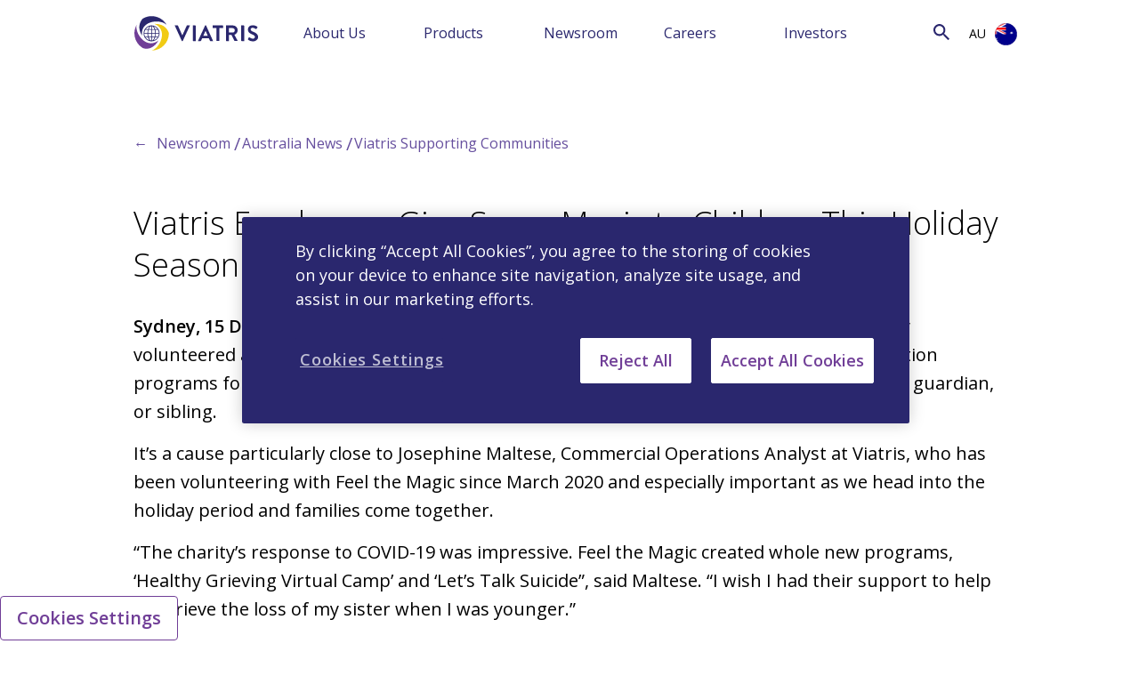

--- FILE ---
content_type: text/html; charset=utf-8
request_url: https://www.viatris.com.au/en-au/newsroom/australia-news/viatris-supporting-communities
body_size: 57007
content:



<!DOCTYPE html>
<!--[if lt IE 7]>      <html class="no-js lt-ie9 lt-ie8 lt-ie7"> <![endif]-->
<!--[if IE 7]>         <html class="no-js lt-ie9 lt-ie8"> <![endif]-->
<!--[if IE 8]>         <html class="no-js lt-ie9"> <![endif]-->
<!--[if gt IE 8]><!-->
<html class="no-js" lang="en-AU">
<!--<![endif]-->
<head>
<link href="/-/media/feature/24column-custom-grid/24column-custom-grid/styles/optimized-min.css?t=20220920T042021Z" rel="stylesheet" /><link href="/-/media/base-themes/core-libraries/styles/optimized-min.css?t=" rel="stylesheet" /><link href="/-/media/base-themes/main-theme/styles/optimized-min.css?t=20240702T161422Z" rel="stylesheet" /><link href="/-/media/themes/common/viatris/viatris/styles/optimized-min.css?t=20260120T050807Z" rel="stylesheet" />    
    
<!-- Google Tag Manager -->
<script>(function(w,d,s,l,i){w[l]=w[l]||[];w[l].push({'gtm.start':
new Date().getTime(),event:'gtm.js'});var f=d.getElementsByTagName(s)[0],
j=d.createElement(s),dl=l!='dataLayer'?'&l='+l:'';j.async=true;j.src=
'https://www.googletagmanager.com/gtm.js?id='+i+dl;f.parentNode.insertBefore(j,f);
})(window,document,'script','dataLayer','GTM-TH3B7VC');</script>
<!-- End Google Tag Manager -->



    <title>Viatris supporting communities|Newsroom|Viatris Australia</title>


<link rel="canonical" href="//www.viatris.com.au/en-au/newsroom/australia-news/viatris-supporting-communities" />



    <link href="/-/media/project/common/viatriscomau/images/favicon_32x32.ico" rel="shortcut icon" />




<meta property="og:title"  content="Viatris Supporting Communities" /><meta property="og:url"  content="https://www.viatris.com.au/en-au/newsroom/australia-news/viatris-supporting-communities" />



<meta  name="description" content="Viatris Employees Give Some Magic to Children This Holiday Season. Visit page for the full story.   " />



<meta property="twitter:title"  content="Viatris Supporting Communities" /><meta property="twitter:card"  content="summary_large_image" />

    <meta name="viewport" content="width=device-width, initial-scale=1"/>


<script src="/-/media/Themes/Common/Global/Scripts/jquery-351.js"></script>
<script src="/-/media/Themes/Common/Viatris/Viatris/Scripts/interstitials.js"></script>
<script src="https://cdn.jwplayer.com/libraries/wusB1GPX.js"></script>
<style>@media only screen and (min-width: 768px){.half-column-image .field-image img { min-height: 500px;}} .no-seperator .separator{display:none;} #careersDropdown .component.link-list .component-content ul{display:block;top:0px;}
@media (max-width: 767px) {.component.hero#home-only .hero-image.home-img .hero-content.container .field-cta {top: 370px;}}.main-menu a:hover{display: inline-block;}@media (min-width: 1200px){.three-cardModule .individualCard { margin-top: 10px;}}@media (min-width:1281px){.component.hero#home-only .hero-image.home-img .dynamicAspect {height: 410px;}}
@media only screen and (max-width: 990px) and (min-width: 670px){
.interstitial .window .inner .right .caption {
    overflow-y: auto;
    max-height: 40vh;
    padding-right: 10px;
 }
}</style>
<meta charset="utf-8" />




    <title>Viatris supporting communities|Newsroom|Viatris Australia</title>


<link rel="canonical" href="//www.viatris.com.au/en-au/newsroom/australia-news/viatris-supporting-communities" />



    <link href="/-/media/project/common/viatriscomau/images/favicon_32x32.ico" rel="shortcut icon" />




<meta property="og:title"  content="Viatris Supporting Communities" /><meta property="og:url"  content="https://www.viatris.com.au/en-au/newsroom/australia-news/viatris-supporting-communities" />



<meta  name="description" content="Viatris Employees Give Some Magic to Children This Holiday Season. Visit page for the full story.   " />



<meta property="twitter:title"  content="Viatris Supporting Communities" /><meta property="twitter:card"  content="summary_large_image" />

    <meta name="viewport" content="width=device-width, initial-scale=1"/>


<script src="/-/media/Themes/Common/Global/Scripts/jquery-351.js"></script>
<script src="/-/media/Themes/Common/Viatris/Viatris/Scripts/interstitials.js"></script>
<script src="https://cdn.jwplayer.com/libraries/wusB1GPX.js"></script>
<style>@media only screen and (min-width: 768px){.half-column-image .field-image img { min-height: 500px;}} .no-seperator .separator{display:none;} #careersDropdown .component.link-list .component-content ul{display:block;top:0px;}
@media (max-width: 767px) {.component.hero#home-only .hero-image.home-img .hero-content.container .field-cta {top: 370px;}}.main-menu a:hover{display: inline-block;}@media (min-width: 1200px){.three-cardModule .individualCard { margin-top: 10px;}}@media (min-width:1281px){.component.hero#home-only .hero-image.home-img .dynamicAspect {height: 410px;}}
@media only screen and (max-width: 990px) and (min-width: 670px){
.interstitial .window .inner .right .caption {
    overflow-y: auto;
    max-height: 40vh;
    padding-right: 10px;
 }
}</style>
<meta charset="utf-8" />

</head>
<body class="default-device bodyclass">
    
<!-- Google Tag Manager (noscript) -->
<noscript><iframe src=https://www.googletagmanager.com/ns.html?id=GTM-TH3B7VC
height="0" width="0" style="display:none;visibility:hidden"></iframe></noscript>
<!-- End Google Tag Manager (noscript) -->
    
<!-- #wrapper -->
<div id="wrapper">
    <!-- #header -->
    <header>
        <div id="header" class="container-fluid">
            <div class="row">


    <div class="component header col-12 col24-24 noPaddingLR header">
        <div class="component-content">
<div class="row justify-content-between bc-secondary" id="links_wrapper"><div class="container-fluid"><div class="col-12 col24-24 noPaddingLR col24-xs-24"><ul>

</ul></div></div></div><div class="row justify-content-between primary_navigation"><div class="col-auto col24-auto"><a class="header__logo" href="/"><img src="/-/media/project/common/viatris/viatris-logo_withouttm.svg?iar=0&amp;hash=630448133F8685EA2C5E2D6052A8E1F6" alt="Viatris" data-variantitemid="{AD3AEA58-82D2-48D5-BDD0-0D36B1351D96}" data-variantfieldname="Logo Image" /></a></div><div class="col-4 col24-8 col-sm-2 col24-sm-4 order-lg-12 order-lg-24 d-lg-none"><div class="row justify-content-between">
                                    <div class="col col24 search-toggle text-right">
                                        <i class="search-icon" aria-hidden="true"></i>
                                        <i class="close-search d-none" aria-hidden="true"></i>
                                    </div>
                                    <div class="col col24 nav-toggle text-right">
                                        <img src="-/media/Themes/Common/Viatris/Viatris/images/nav-cta.svg" width="24px" height="24px">
                                    </div>
                                </div>
                            </div>

<div class="col-lg col24-lg order-lg-10 order-lg-22 ml-auto">
                                <div class="search-div d-none d-lg-block">
                                    <button class="search-btn" type="submit" onclick="return validateValue(this);">
                                        <i class="search-icon" aria-hidden="true">&nbsp;</i>
                                    </button>

                                    <input type="text" class="search-input" name="textBoxSearch" id="textBoxSearch" placeholder="Search">    
                                </div>
</div><div class="col-lg-8 col24-lg-16 col24-xl-17 col24-xxl-17 main-menu menu-collapse ml-auto"><ul class="d-lg-flex justify-content-around flex-wrap">
   
   
   <li>
      <div class="row justify-content-between align-items-center">
         <div class="col col24-auto">
            
            <a class="menu-head" data-ga-location='MenuHead' href="/en-au/about-us">About Us</a>
            
         </div>
         <div class="col col24-auto">
            <span class="d-lg-none sub-menu-toggle"><i class="expand-icon"></i></span>    
         </div>
      </div>
      <ul class="sub-menu">
         
         	
                 <li><a data-ga-location='SubMenu' data-ga-menuhead='About us' href="/en-au/about-us/our-story">Our Story</a></li>
             
         
         	
                 <li><a data-ga-location='SubMenu' data-ga-menuhead='About us' href="/en-au/about-us/our-leadership">Our Leadership</a></li>
             
         
         	
                 <li><a data-ga-location='SubMenu' data-ga-menuhead='About us' href="/en-au/about-us/our-culture">Our Culture</a></li>
             
         
         	
                 <li><a data-ga-location='SubMenu' data-ga-menuhead='About us' href="/en-au/about-us/corporate-social-responsibility">CSR</a></li>
             
         
         	
                 <li><a data-ga-location='SubMenu' data-ga-menuhead='About us' href="/en-au/about-us/global-healthcare-gateway">Global Healthcare Gateway</a></li>
             
         
         	
                 <li><a data-ga-location='SubMenu' data-ga-menuhead='About us' href="/en-au/about-us/public-policy">Public Policy</a></li>
             
         
         	
                 <li><a data-ga-location='SubMenu' data-ga-menuhead='About us' href="/en-au/about-us/document-library">Document Library</a></li>
             
         
         	
                 <li><a data-ga-location='SubMenu' data-ga-menuhead='About us' href="/en-au/about-us/contact-us">Contact us</a></li>
             
         
      </ul>
   </li>
          
   
   
   <li>
      <div class="row justify-content-between align-items-center">
         <div class="col col24-auto">
            
            <a class="menu-head" data-ga-location='MenuHead' href="/en-au/products">Products</a>
            
         </div>
         <div class="col col24-auto">
            <span class="d-lg-none sub-menu-toggle"><i class="expand-icon"></i></span>    
         </div>
      </div>
      <ul class="sub-menu">
         
         	
                 <li><a data-ga-location='SubMenu' data-ga-menuhead='Products' href="/en-au/products/product-details">Product Details</a></li>
             
         
      </ul>
   </li>
          
   
   
   <li>
      <div class="row justify-content-between align-items-center">
         <div class="col col24-auto">
            
           <a href="https://newsroom.viatris.com/" rel="noopener noreferrer" class="menu-head" data-ga-location="MenuHead" target="_blank">Newsroom</a> 
            
         </div>
         <div class="col col24-auto">
            <span class="d-lg-none sub-menu-toggle"><i class="expand-icon"></i></span>    
         </div>
      </div>
      <ul class="sub-menu">
         
         	
                 <li><a data-ga-location='SubMenu' data-ga-menuhead='Newsroom' href="/en-au/newsroom/australia-news">Australia News</a></li>
             
         
         	
              <li> <a href="https://newsroom.viatris.com/press-releases" data-ga-menuhead="Newsroom" rel="noopener noreferrer" data-ga-location="SubMenu" target="_blank">Global Press Releases</a> </li>
            
         
         	
                 <li><a data-ga-location='SubMenu' data-ga-menuhead='Newsroom' href="/en-au/newsroom/stories-and-viewpoints">Stories and Viewpoints</a></li>
             
         
      </ul>
   </li>
          
   
   
   <li>
      <div class="row justify-content-between align-items-center">
         <div class="col col24-auto">
            
            <a class="menu-head" data-ga-location='MenuHead' href="/en-au/careers">Careers</a>
            
         </div>
         <div class="col col24-auto">
            <span class="d-lg-none sub-menu-toggle"><i class="expand-icon"></i></span>    
         </div>
      </div>
      <ul class="sub-menu">
         
         	
                 <li><a data-ga-location='SubMenu' data-ga-menuhead='Careers' href="/en-au/careers/working-at-viatris">Working at Viatris</a></li>
             
         
         	
                 <li><a data-ga-location='SubMenu' data-ga-menuhead='Careers' href="/en-au/careers/equal-opportunity-and-inclusion">Equal Opportunity and Inclusion</a></li>
             
         
         	
                 <li><a data-ga-location='SubMenu' data-ga-menuhead='Careers' href="/en-au/careers/careers-faqs">Career FAQ</a></li>
             
         
      </ul>
   </li>
          
   
   
   <li>
      <div class="row justify-content-between align-items-center">
         <div class="col col24-auto">
            
           <a href="https://investor.viatris.com/" rel="noopener noreferrer" class="menu-head" data-ga-location="MenuHead" target="_blank">Investors</a> 
            
         </div>
         <div class="col col24-auto">
            <span class="d-lg-none sub-menu-toggle"><i class="expand-icon"></i></span>    
         </div>
      </div>
      <ul class="sub-menu">
         
         	
              <li> <a href="https://investor.viatris.com/events-and-presentations" data-ga-menuhead="Investors" rel="noopener noreferrer" data-ga-location="SubMenu" target="_blank">Events and Presentations</a> </li>
            
         
         	
              <li> <a href="https://investor.viatris.com/financial-and-filings/sec-filings" data-ga-menuhead="Investors" rel="noopener noreferrer" data-ga-location="SubMenu" target="_blank">Financials and Filings</a> </li>
            
         
         	
              <li> <a href="https://investor.viatris.com/stock-information/stock-performance" data-ga-menuhead="Investors" rel="noopener noreferrer" data-ga-location="SubMenu" target="_blank">Stock Information</a> </li>
            
         
         	
              <li> <a href="https://investor.viatris.com/shareholder-services/email-alerts" data-ga-menuhead="Investors" rel="noopener noreferrer" data-ga-location="SubMenu" target="_blank">Shareholder Toolkit</a> </li>
            
         
         	
              <li> <a href="https://investor.viatris.com/investor-faqs" data-ga-menuhead="Investors" rel="noopener noreferrer" data-ga-location="SubMenu" target="_blank">Investor FAQs</a> </li>
            
         
      </ul>
   </li>
          
    
</ul>
</div><div class="col-auto col24-auto show-menu menu-item"><div class="field-show-menu-text">Show Menu</div></div><div class="col-lg-auto col24-lg-auto order-lg-11 order-lg-23 menu-collapse noPaddingL1"><div class="d-flex justify-content-between align-items-center menu-item"><span class="location-title d-lg-none field-change-location-text">Change Location</span><span class="location-language d-none d-lg-inline-block">AU</span><span><a><img class="location-icon ml-lg-2 ml-auto mt-md-6" src="-/media/Themes/Common/Viatris/Viatris/images/flags/AU_flag-800.png" /></a></span></div></div><div class="col-lg-auto col24-4 col24-sm-3 col24-lg-auto order-lg-12 order-lg-24 d-flex justify-content-center select-lg-wrap isDesktop"><div class="row"></div></div><div class="col-12 col24-24 location-menu mt-5 mt-md-3 order-last noPaddingLR"><div class="container"><div class="row"><div class="col-12 col24-24"><div class="field-headline field-choose-your-location-text">Choose Your Location</div></div></div>
   <div class="row">
        <div class="col-12 col24-24 corporate_link">
             <div class="field-headline field-choose-your-location-text">
                     <span><img src="/-/media/project/common/viatris/global_icon_02.png?h=25&amp;iar=0&amp;w=25&amp;hash=20F8086AD65CA4667DF18277516FC94A" alt="Global" width="25" height="25" /></span> <a href="https://www.viatris.com/" rel="noopener noreferrer" target="_blank">Visit our Corporate site</a>
            </div>
      </div>
 </div>
 <div class="row locations"><div class="col-6 col-lg-3 col24-12 col24-lg-6"><ul class="locations"><li><img src="/-/media/themes/common/viatris/viatris/images/flags/au_flag-800.png?h=25&amp;iar=0&amp;w=25&amp;hash=0583D1B82EC9F0F8C4805C01EE594125" alt="" width="25" height="25" data-variantitemid="{2155E20C-93CE-4166-9963-0D071BCC835C}" data-variantfieldname="Country Flag Image" /><a class="locationLink" href="https://www.viatris.com.au/" locationLink="true">Australia</a><ul class="locations_sub"></ul></li><li><img src="/-/media/themes/common/viatris/viatris/images/flags/at_flag-800.png?h=25&amp;iar=0&amp;w=25&amp;hash=76F16FF0FF36F4AAA1CADD87348F6860" alt="" width="25" height="25" data-variantitemid="{074D1A9E-FC00-4CDF-999E-1ECAD443C435}" data-variantfieldname="Country Flag Image" /><a class="locationLink" href="https://www.viatris.at/" locationLink="true">Austria</a><ul class="locations_sub"></ul></li><li><img src="/-/media/themes/common/viatris/viatris/images/flags/be_flag-800.png?h=25&amp;iar=0&amp;w=25&amp;hash=C397B13F464E2F6B1F8095E3F4A51B40" alt="" width="25" height="25" data-variantitemid="{711F3ACA-41DC-4BA9-BA7A-FCA54204B7B3}" data-variantfieldname="Country Flag Image" /><a class="locationLink" href="#" locationLink="true">Belgium</a><ul class="locations_sub"><li><a class="locationLanguageLink" href="https://www.viatris.be/nl-be" localPopUp="" locationLanguageLink="true">Dutch</a></li><li><a class="locationLanguageLink" href="https://www.viatris.be/fr-be" localPopUp="" locationLanguageLink="true">French</a></li></ul></li><li><img src="/-/media/themes/common/viatris/viatris/images/flags/br_flag-800.png?h=25&amp;iar=0&amp;w=25&amp;hash=1DA3661B360A5FCE32BD5811EE24FBBD" alt="" width="25" height="25" data-variantitemid="{A01A53E8-5A7D-42FB-AE9C-81B12CA44ADE}" data-variantfieldname="Country Flag Image" /><a class="locationLink" href="https://www.viatris.com.br/" locationLink="true">Brazil</a><ul class="locations_sub"></ul></li><li><img src="/-/media/themes/common/viatris/viatris/images/flags/bg_flag-800.png?h=25&amp;iar=0&amp;w=25&amp;hash=B4878DABD1442561D29137C564801F4D" alt="" width="25" height="25" data-variantitemid="{7247F185-36BE-40FE-B5B3-304808996778}" data-variantfieldname="Country Flag Image" /><a class="locationLink" href="https://www.viatris.bg/" locationLink="true">Bulgaria</a><ul class="locations_sub"></ul></li><li><img src="/-/media/themes/common/viatris/viatris/images/flags/ca_flag-800.png?h=25&amp;iar=0&amp;w=25&amp;hash=0C0638A67816FC237C578F06D3932402" alt="" width="25" height="25" data-variantitemid="{D317AD07-6706-492C-B5C2-C9D58D083520}" data-variantfieldname="Country Flag Image" /><a class="locationLink" href="#" locationLink="true">Canada</a><ul class="locations_sub"><li><a class="locationLanguageLink" href="https://www.viatris.ca/en-ca/" localPopUp="" locationLanguageLink="true">English</a></li><li><a class="locationLanguageLink" href="https://www.viatris.ca/fr-ca/" localPopUp="" locationLanguageLink="true">French</a></li></ul></li><li><img src="/-/media/themes/common/viatris/viatris/images/flags/cn_flag-800.png?h=25&amp;iar=0&amp;w=25&amp;hash=6DB9D998C361A98A49F61500EEFF80C6" alt="" width="25" height="25" data-variantitemid="{DD368901-19EA-4DE1-ACB4-ABB04BACE4A8}" data-variantfieldname="Country Flag Image" /><a class="locationLink" href="https://www.viatris.cn" locationLink="true">China</a><ul class="locations_sub"></ul></li><li><img src="/-/media/themes/common/viatris/viatris/images/flags/hr_flag-800.png?h=25&amp;iar=0&amp;w=25&amp;hash=423CE5C3EB7A9E4FC7AD34CAD3A3BBF3" alt="" width="25" height="25" data-variantitemid="{76E6E952-6CB3-4F0E-8983-029C96055DA8}" data-variantfieldname="Country Flag Image" /><a class="locationLink" href="https://www.viatris.hr/" locationLink="true">Croatia</a><ul class="locations_sub"></ul></li><li><img src="/-/media/themes/common/viatris/viatris/images/flags/cz_flag-800.png?h=25&amp;iar=0&amp;w=25&amp;hash=2A806C46DC5CEA61F06E76F250B71B00" alt="" width="25" height="25" data-variantitemid="{6AF350E7-6C46-4050-A7F2-D5BD24A92F16}" data-variantfieldname="Country Flag Image" /><a class="locationLink" href="https://www.viatris.cz/" locationLink="true">Czech Republic</a><ul class="locations_sub"></ul></li><li><img src="/-/media/themes/common/viatris/viatris/images/flags/dk_flag-800.png?h=25&amp;iar=0&amp;w=25&amp;hash=9842908B1BC572CC149AE929C0FB38CE" alt="" width="25" height="25" data-variantitemid="{EB9E7CC7-7B05-44F5-992B-A05D938D9D9D}" data-variantfieldname="Country Flag Image" /><a class="locationLink" href="https://www.viatris.dk" locationLink="true">Denmark</a><ul class="locations_sub"></ul></li><li><img src="/-/media/themes/common/viatris/viatris/images/flags/estonia_flag_icon.png?h=25&amp;iar=0&amp;w=25&amp;hash=F0F23A535BE325EC20AD646DB1E85BDA" alt="" width="25" height="25" data-variantitemid="{0BB1046F-E616-4F1A-A8EF-221851C37E32}" data-variantfieldname="Country Flag Image" /><a class="locationLink" href="https://www.viatris.ee" locationLink="true">Estonia</a><ul class="locations_sub"></ul></li><li><img src="/-/media/themes/common/viatris/viatris/images/flags/fi_flag-800.png?h=25&amp;iar=0&amp;w=25&amp;hash=DADC1667C93653B7E0D72B4C0F116383" alt="" width="25" height="25" data-variantitemid="{00A2774D-A4C9-43A8-9EDB-C45BDE32B9A8}" data-variantfieldname="Country Flag Image" /><a class="locationLink" href="https://www.viatris.fi" locationLink="true">Finland</a><ul class="locations_sub"></ul></li></ul></div><div class="col-6 col-lg-3 col24-12 col24-lg-6"><ul class="locations"><li><img src="/-/media/themes/common/viatris/viatris/images/flags/fr_flag-800.png?h=25&amp;iar=0&amp;w=25&amp;hash=550468494A3C0DC175255F274B4E3BDE" alt="" width="25" height="25" data-variantitemid="{A7424028-B673-4961-A924-AA01D5C726E3}" data-variantfieldname="Country Flag Image" /><a href="https://www.viatris.fr">France</a><ul class="locations_sub"></ul></li><li><img src="/-/media/themes/common/viatris/viatris/images/flags/de_flag-800.png?h=25&amp;iar=0&amp;w=25&amp;hash=D4FA30D5A12B2C739E037DA970B84157" alt="Germany" width="25" height="25" data-variantitemid="{752DEFD8-402E-4E26-B808-9FBAF42F7365}" data-variantfieldname="Country Flag Image" /><a href="https://www.viatris.de/">Germany</a><ul class="locations_sub"></ul></li><li><img src="/-/media/themes/common/viatris/viatris/images/flags/gr_flag-800.png?h=25&amp;iar=0&amp;w=25&amp;hash=3EFC804A880B82EC85919CB58D69822D" alt="" width="25" height="25" data-variantitemid="{B2013FD1-C51D-4628-A0A0-E3E1AE72D6A0}" data-variantfieldname="Country Flag Image" /><a href="https://www.viatris.gr/">Greece</a><ul class="locations_sub"></ul></li><li><img src="/-/media/themes/common/viatris/viatris/images/flags/hk_flag.png?h=25&amp;iar=0&amp;w=25&amp;hash=73A8C1DB1525D692C8E48D5A10D513C1" alt="" width="25" height="25" data-variantitemid="{3624A624-5DEA-40D0-B773-C35E955464B6}" data-variantfieldname="Country Flag Image" /><a href="https://www.viatris.com.hk/">Hong Kong</a><ul class="locations_sub"></ul></li><li><img src="/-/media/themes/common/viatris/viatris/images/flags/hu_flag-800.png?h=25&amp;iar=0&amp;w=25&amp;hash=03E7C2D0894A246845748E5DBE5E4AE8" alt="" width="25" height="25" data-variantitemid="{8749409F-44CF-45BC-9916-A07AB5683C48}" data-variantfieldname="Country Flag Image" /><a href="https://www.viatris.hu/">Hungary</a><ul class="locations_sub"></ul></li><li><img src="/-/media/themes/common/viatris/viatris/images/flags/in_flag-800.png?h=25&amp;iar=0&amp;w=25&amp;hash=8C7C9EAD8EB21297B5B2356AFA1BC868" alt="" width="25" height="25" data-variantitemid="{C2E66AF0-08CD-4C21-BBC8-504EA05F753D}" data-variantfieldname="Country Flag Image" /><a href="https://www.viatris.in">India</a><ul class="locations_sub"></ul></li><li><img src="/-/media/themes/common/viatris/viatris/images/flags/ie_flag-800.png?h=25&amp;iar=0&amp;w=25&amp;hash=18A6C420199C286F70A58CF11EF4630F" alt="" width="25" height="25" data-variantitemid="{259E5BDC-26C1-4C4E-B1C0-E78FB44AD51C}" data-variantfieldname="Country Flag Image" /><a href="https://www.viatris.ie/">Ireland</a><ul class="locations_sub"></ul></li><li><img src="/-/media/themes/common/viatris/viatris/images/flags/it_flag-800.png?h=25&amp;iar=0&amp;w=25&amp;hash=A32DE749FAA86053E1C94650E943A8CE" alt="" width="25" height="25" data-variantitemid="{5A5AF487-2B4D-4EFA-8629-57250DD75CA9}" data-variantfieldname="Country Flag Image" /><a href="https://www.viatris.it">Italy</a><ul class="locations_sub"></ul></li><li><img src="/-/media/themes/common/viatris/viatris/images/flags/jp_flag-800.png?h=25&amp;iar=0&amp;w=25&amp;hash=1C050C882FCD942C92609664CFD41C2E" alt="" width="25" height="25" data-variantitemid="{099085F7-D7BD-4D62-A0AC-857F11B016A0}" data-variantfieldname="Country Flag Image" /><a href="https://www.viatris.jp/">Japan</a><ul class="locations_sub"></ul></li><li><img src="/-/media/themes/common/viatris/viatris/images/flags/kr.png?h=25&amp;iar=0&amp;w=25&amp;hash=722D726AC6B7868E97F62ADB758626D7" alt="" width="25" height="25" data-variantitemid="{2EE6A218-E629-46E5-927A-F8003BB75C40}" data-variantfieldname="Country Flag Image" /><a href="https://www.viatris.co.kr">Korea</a><ul class="locations_sub"></ul></li><li><img src="/-/media/themes/common/viatris/viatris/images/flags/latvia_flag.png?h=25&amp;iar=0&amp;w=25&amp;hash=D7A6459CD89D00F99A17CF6B9E9296D4" alt="" width="25" height="25" data-variantitemid="{50A5238A-EACE-4B65-9B99-0999D1CAC27C}" data-variantfieldname="Country Flag Image" /><a href="https://www.viatris.lv/">Latvia</a><ul class="locations_sub"></ul></li><li><img src="/-/media/themes/common/viatris/viatris/images/flags/lt_flag-800.png?h=25&amp;iar=0&amp;w=25&amp;hash=80872A2931ED1CEE9BDEC1A3182C0957" alt="" width="25" height="25" data-variantitemid="{4ECE6E41-5856-410B-8F93-46AFA3959950}" data-variantfieldname="Country Flag Image" /><a href="https://www.viatris.lt/">Lithuania</a><ul class="locations_sub"></ul></li></ul></div><div class="col-6 col-lg-3 col24-12 col24-lg-6"><ul class="locations"><li><img src="/-/media/themes/common/viatris/viatris/images/flags/my_flag-800.png?h=25&amp;iar=0&amp;w=25&amp;hash=42042C26236B17265B1EE6FE6044E42A" alt="" width="25" height="25" data-variantitemid="{1FC495FF-EECD-43B6-AC8F-EC0464B60D82}" data-variantfieldname="Country Flag Image" /><a href="https://www.viatris.my/">Malaysia</a><ul class="locations_sub"></ul></li><li><img src="/-/media/themes/common/viatris/viatris/images/flags/mx_flag_800.png?h=25&amp;iar=0&amp;w=25&amp;hash=5FB48CAC213F82D3BF9576DD3E3A3FCB" alt="" width="25" height="25" data-variantitemid="{5B7B3D98-8759-4BF9-8BE9-8A1718688D4C}" data-variantfieldname="Country Flag Image" /><a href="https://www.viatris.mx/">Mexico</a><ul class="locations_sub"></ul></li><li><img src="/-/media/themes/common/viatris/viatris/images/flags/nl_flag-800.png?h=25&amp;iar=0&amp;w=25&amp;hash=0E56F2E3A65F96B7CF3D3AD52795D2C2" alt="" width="25" height="25" data-variantitemid="{DFB61680-01C4-4CD1-8D13-E98FEB7C349E}" data-variantfieldname="Country Flag Image" /><a href="https://www.viatris.nl">Netherlands</a><ul class="locations_sub"></ul></li><li><img src="/-/media/themes/common/viatris/viatris/images/flags/nz_flag-800.png?h=25&amp;iar=0&amp;w=25&amp;hash=9167DBB89DD9A38432ED5BE3443981D9" alt="" width="25" height="25" data-variantitemid="{C67C82A7-EA4D-4BC0-A23A-1DFFAEE411B2}" data-variantfieldname="Country Flag Image" /><a href="https://www.viatris.nz">New Zealand</a><ul class="locations_sub"></ul></li><li><img src="/-/media/themes/common/viatris/viatris/images/flags/no_flag-800.png?h=25&amp;iar=0&amp;w=25&amp;hash=50AA0C7D216A8EF41137F63DEDDB7728" alt="" width="25" height="25" data-variantitemid="{5A500394-93E6-4D0D-8A3D-CD1B10BC710A}" data-variantfieldname="Country Flag Image" /><a href="https://www.viatris.no/">Norway</a><ul class="locations_sub"></ul></li><li><img src="/-/media/themes/common/viatris/viatris/images/flags/philippines_flag.png?h=25&amp;iar=0&amp;w=25&amp;hash=BCFE4AAE415F1DEDE5112EE758ED1900" alt="" width="25" height="25" data-variantitemid="{BAE963CC-FC31-457C-BF8E-D89929C516EB}" data-variantfieldname="Country Flag Image" /><a href="https://www.viatris.ph/">Philippines</a><ul class="locations_sub"></ul></li><li><img src="/-/media/themes/common/viatris/viatris/images/flags/pl_flag-800.png?h=25&amp;iar=0&amp;w=25&amp;hash=DA51B2C47C83A8448535B59C6A3E3D2F" alt="" width="25" height="25" data-variantitemid="{9D8C7369-0F73-4E7A-B35D-7CBBB82A8F91}" data-variantfieldname="Country Flag Image" /><a href="https://www.viatris.pl">Poland</a><ul class="locations_sub"></ul></li><li><img src="/-/media/themes/common/viatris/viatris/images/flags/pt_flag-800.png?h=25&amp;iar=0&amp;w=25&amp;hash=568AE8013BA70D66848D315D3F3C4776" alt="" width="25" height="25" data-variantitemid="{4B29A893-A079-4AF4-A14C-9C9279085BE7}" data-variantfieldname="Country Flag Image" /><a href="https://www.viatris.pt">Portugal</a><ul class="locations_sub"></ul></li><li><img src="/-/media/themes/common/viatris/viatris/images/flags/ro_flag-800.png?h=25&amp;iar=0&amp;w=25&amp;hash=B0B28AC308EF95BF6A7C8D555C96681F" alt="" width="25" height="25" data-variantitemid="{2B7A3C55-A1A0-4F65-B680-A1A77AA9B1E4}" data-variantfieldname="Country Flag Image" /><a href="https://www.viatris.ro">Romania</a><ul class="locations_sub"></ul></li><li><img src="/-/media/themes/common/viatris/viatris/images/flags/ru_flag-800.png?h=25&amp;iar=0&amp;w=25&amp;hash=5637EA668917B4EE5E3CE8AFA68212F8" alt="" width="25" height="25" data-variantitemid="{BD8731A4-716E-4231-922C-3F9C6FDFE0C5}" data-variantfieldname="Country Flag Image" /><a href="https://www.viatris.ru">Russia</a><ul class="locations_sub"></ul></li><li><img src="/-/media/themes/common/viatris/viatris/images/flags/ar_sa_flag.png?h=25&amp;iar=0&amp;w=25&amp;hash=C44265FB985342CE3DE2790491B50325" alt="" width="25" height="25" data-variantitemid="{40405C63-0227-4D04-80E2-3A6704068C9D}" data-variantfieldname="Country Flag Image" /><a href="#">Saudi Arabia</a><ul class="locations_sub"><li><a href="https://www.viatris.com/ar-sa/lm/saudi-arabia" localPopUp="">Arabic</a></li><li><a href="https://www.viatris.com/en-sa/lm/saudi-arabia" localPopUp="">English</a></li></ul></li><li><img src="/-/media/themes/common/viatris/viatris/images/flags/rs_flag-800.png?h=25&amp;iar=0&amp;w=25&amp;hash=FE350A34A89C934BB3B3135F67078C5B" alt="" width="25" height="25" data-variantitemid="{134EACE5-169E-4EAB-ADB1-012E9103D294}" data-variantfieldname="Country Flag Image" /><a href="https://www.viatris.rs/">Serbia</a><ul class="locations_sub"></ul></li></ul></div><div class="col-6 col-lg-3 col24-12 col24-lg-6"><ul class="locations"><li><img src="/-/media/themes/common/viatris/viatris/images/flags/sk_flag-800.png?h=25&amp;iar=0&amp;w=25&amp;hash=7E5C4E39C27AE2D192C97DEF67297934" alt="" width="25" height="25" data-variantitemid="{4FAAD807-115A-4C76-9283-5FEACD75B4AF}" data-variantfieldname="Country Flag Image" /><a href="https://www.viatris.sk">Slovakia</a><ul class="locations_sub"></ul></li><li><img src="/-/media/themes/common/viatris/viatris/images/flags/si_flag-800.png?h=25&amp;iar=0&amp;w=25&amp;hash=38CDEE93E11C002F4BA1AEC83FCDF7A8" alt="" width="25" height="25" data-variantitemid="{D358AF80-80EA-4A72-8725-3A465F1868A7}" data-variantfieldname="Country Flag Image" /><a href="https://www.viatris.si">Slovenia</a><ul class="locations_sub"></ul></li><li><img src="/-/media/themes/common/viatris/viatris/images/flags/za_flag-800.png?h=25&amp;iar=0&amp;w=25&amp;hash=C56D54EDB2CF69580C68DB98625B4F18" alt="" width="25" height="25" data-variantitemid="{28FBF60E-607C-4121-9E86-0B34A3AE1788}" data-variantfieldname="Country Flag Image" /><a href="https://www.viatris.co.za/">South Africa</a><ul class="locations_sub"></ul></li><li><img src="/-/media/themes/common/viatris/viatris/images/flags/es_flag-800.png?h=25&amp;iar=0&amp;w=25&amp;hash=254804DC9CBE5DE29D80177884A14393" alt="" width="25" height="25" data-variantitemid="{90DEFBAD-74A6-48A2-8F67-86B713AEF80D}" data-variantfieldname="Country Flag Image" /><a href="https://www.viatris.es">Spain</a><ul class="locations_sub"></ul></li><li><img src="/-/media/themes/common/viatris/viatris/images/flags/se_flag-800.png?h=25&amp;iar=0&amp;w=25&amp;hash=9DD847DDD17774014B033EAA2A2287B9" alt="" width="25" height="25" data-variantitemid="{019D54D9-6694-49CE-8161-6A78F3324702}" data-variantfieldname="Country Flag Image" /><a href="https://www.viatris.se">Sweden</a><ul class="locations_sub"></ul></li><li><img src="/-/media/themes/common/viatris/viatris/images/flags/ch_flag-800.png?h=25&amp;iar=0&amp;w=25&amp;hash=6995F4F74048F8E5BBC86D056A81F208" alt="" width="25" height="25" data-variantitemid="{572E54E5-D019-4344-9A63-9DD7E1E5CC27}" data-variantfieldname="Country Flag Image" /><a href="https://www.viatris.ch">Switzerland</a><ul class="locations_sub"><li><a href="https://www.viatris.ch/de-ch" localPopUp="">German</a></li><li><a href="https://www.viatris.ch/fr-ch" localPopUp="">French</a></li></ul></li><li><img src="/-/media/themes/common/viatris/viatris/images/flags/tw_flag-800.png?h=25&amp;iar=0&amp;w=25&amp;hash=1D6897DC57EC4EDC188859232907EC4B" alt="" width="25" height="25" data-variantitemid="{8492DDE8-42DE-4067-AA96-3C12EE535CB4}" data-variantfieldname="Country Flag Image" /><a href="https://www.viatris.tw/">Taiwan</a><ul class="locations_sub"></ul></li><li><img src="/-/media/themes/common/viatris/viatris/images/flags/th_flag-800.png?h=25&amp;iar=0&amp;w=25&amp;hash=B26A079D4B72FCA58C3FCF43420E8DD2" alt="" width="25" height="25" data-variantitemid="{790A828A-D53C-44F9-9CE3-F645F4E33E94}" data-variantfieldname="Country Flag Image" /><a href="https://www.viatris.co.th">Thailand</a><ul class="locations_sub"></ul></li><li><img src="/-/media/themes/common/viatris/viatris/images/flags/tu_flag-800.png?h=25&amp;iar=0&amp;w=25&amp;hash=D37865E423499F1E4B7D05D4415D07A6" alt="" width="25" height="25" data-variantitemid="{E7F7B583-2F85-418E-81ED-E50372D374AE}" data-variantfieldname="Country Flag Image" /><a href="https://www.viatris.com.tr/">Türkiye</a><ul class="locations_sub"></ul></li><li><img src="/-/media/themes/common/viatris/viatris/images/flags/uk_flag-800.png?h=25&amp;iar=0&amp;w=25&amp;hash=BC174E3E6083C3A319D8CA3DC0408BD3" alt="" width="25" height="25" data-variantitemid="{A1217A3E-ABB1-4094-9C56-EF0A26D2E9A8}" data-variantfieldname="Country Flag Image" /><a href="https://www.viatris.co.uk/">United Kingdom</a><ul class="locations_sub"></ul></li><li><img src="/-/media/themes/common/viatris/viatris/images/flags/us_flag-800.png?h=25&amp;iar=0&amp;w=25&amp;hash=80AEB77A7FA7CB46AFF43EF4BCE7D9F9" alt="" width="25" height="25" data-variantitemid="{99FA8A1E-28FE-47C6-9138-19139CF09E20}" data-variantfieldname="Country Flag Image" /><a href="https://www.viatris.com/en-us/lm/United-States">United States</a><ul class="locations_sub"></ul></li></ul></div><div class="col-6 col-lg-3 col24-12 col24-lg-6"><ul class="locations"></ul></div></div></div></div><div class="col-lg-auto col24-lg-auto d-lg-none menu-collapse mobile-select-lg-wrap"><div class="row"></div></div></div>        </div>
    </div>
</div>
        </div>
    </header>
    <!-- /#header -->
    <!-- #content -->
    <main>
        <div id="content" class="container-fluid">
            <div class="row">

            <div class="component promo">
                <div class="component-content">
<div class="external-interstitial interstitial" style="display: none;"><div class="window"><div class="inner cf"><div class="left"></div><div class="right"><h2 class="field-headline">Leaving the Viatris site</h2><div class="separator separator-primary"></div><div class="caption"><p>You are now leaving the Australian Viatris page for a Viatris affiliate site or third party site that is solely responsible for its content, including its compliance with guidelines applicable in certain geographies. Links to Viatris affiliate sites and third party sites are provided as a resource to our visitors and may not be governed by the same regulatory requirements applicable to this site, and unaffiliated third party sites may also be subject to their own terms and data protection notices and practices. Third party sites may be subject to the laws, regulatory requirements, data protection requirements, and medical practices of another country. Accordingly,  the information provided therein may not be suitable for use in your country.</p></div><div class="btn-v2 continue"><a class="interstitial-anchor" target="_blank"><span>Continue</span></a></div><div class="cancel"><a href="#">Cancel</a></div></div></div><div class="stripes"><div class="bar"></div></div></div></div>                </div>
            </div>

            <script type="text/javascript">

			var selfCert_73bb3089_01ca_46ff_b5d4_1d16b0ce70d1 = new SelfCertificationInterstitial();
						selfCert_73bb3089_01ca_46ff_b5d4_1d16b0ce70d1.Id = "73bb3089_01ca_46ff_b5d4_1d16b0ce70d1";
			selfCert_73bb3089_01ca_46ff_b5d4_1d16b0ce70d1.Preempt = true;

			$(document).ready(function () {
				Interstitials.AddSelfCertification(selfCert_73bb3089_01ca_46ff_b5d4_1d16b0ce70d1);
			});


            </script>
            <div class="component promo">
                <div class="component-content">
                        <div id="self_cert_interstitial_73bb3089_01ca_46ff_b5d4_1d16b0ce70d1" class="interstitial self-cert-interstitial" style="display: none;">
<div class="self-interstitial interstitial local-markets" style="display: none;"><div class="window"><div class="inner cf"><div class="left"></div><div class="right"><h2 class="field-headline">Localised information for  <span class="country-name"></span></h2><div class="separator separator-primary"></div><div class="caption"><p>The page you are about to visit contains information about Viatris that is specific to <span class="country-name"></span>. Regulatory requirements, data protection requirements and practices or medical practices may differ between countries, and therefore the information provided on this page may not be suitable for use in all countries.</p></div><div class="cancel"><a href="#" id="special">Cancel</a></div><div class="continue"><a class="interstitial-anchor" target="_blank"><span>Continue to country page</span></a></div></div></div><div class="stripes"><div class="bar"></div></div></div></div>                        </div>
                </div>
            </div>
            <script type="text/javascript">

			var selfCert_e3016bed_b233_47e0_846c_d0470bcfaa08 = new SelfCertificationInterstitial();
						selfCert_e3016bed_b233_47e0_846c_d0470bcfaa08.Id = "e3016bed_b233_47e0_846c_d0470bcfaa08";
			selfCert_e3016bed_b233_47e0_846c_d0470bcfaa08.Preempt = true;

			$(document).ready(function () {
				Interstitials.AddSelfCertification(selfCert_e3016bed_b233_47e0_846c_d0470bcfaa08);
			});


            </script>
            <div class="component promo">
                <div class="component-content">
                        <div id="self_cert_interstitial_e3016bed_b233_47e0_846c_d0470bcfaa08" class="interstitial self-cert-interstitial" style="display: none;">
<div class="self-interstitial interstitial hcp" style="display: none;"><div class="window"><div class="inner cf"><div class="left"></div><div class="right"><h2 class="field-headline">Localized information for Australia</h2><div class="separator separator-primary"></div><div class="caption"><p>The page you are about to visit contains information about Viatris that is specific to Australia. Regulatory requirements, data protection requirements and practices or medical practices may differ between countries, and therefore the information provided on this page may not be suitable for use in all countries.</p></div><div class="cancel"><a href="#" id="special">Cancel</a></div><div class="continue"><a class="interstitial-anchor" target="_blank"><span>Confirm</span></a></div></div></div><div class="stripes"><div class="bar"></div></div></div></div>                        </div>
                </div>
            </div>
            <script type="text/javascript">

			var selfCert_d64987ea_1215_46ab_ab1c_a660a051d583 = new SelfCertificationInterstitial();
						selfCert_d64987ea_1215_46ab_ab1c_a660a051d583.Id = "d64987ea_1215_46ab_ab1c_a660a051d583";
			selfCert_d64987ea_1215_46ab_ab1c_a660a051d583.Preempt = true;

			$(document).ready(function () {
				Interstitials.AddSelfCertification(selfCert_d64987ea_1215_46ab_ab1c_a660a051d583);
			});


            </script>
            <div class="component promo">
                <div class="component-content">
                        <div id="self_cert_interstitial_d64987ea_1215_46ab_ab1c_a660a051d583" class="interstitial self-cert-interstitial" style="display: none;">
<div class="self-interstitial interstitial corporate" style="display: none;"><div class="window"><div class="inner cf"><div class="left"></div><div class="right"><h2 class="field-headline">Leaving this page</h2><div class="separator separator-primary"></div><div class="caption">You are now leaving the Australia Viatris page for a Viatris affiliate site or third party site that is solely responsible for its content, including its compliance with guidelines applicable in certain geographies. Links to Viatris affiliate sites and third party sites are provided as a resource to our visitors and may not be governed by the same regulatory requirements applicable to this site and unaffiliated third party sites are subject to their own terms and data protection notices and practices. Moreover, if their third party site is subject to other country laws, regulatory requirements, data protection requirements or medical practices may differ between countries and the information provided therein may not be suitable for use in your country.</div><div class="cancel"><a href="#" id="special">Cancel</a></div><div class="continue"><a class="interstitial-anchor" target="_blank"><span>Continue</span></a></div></div></div><div class="stripes"><div class="bar"></div></div></div></div>                        </div>
                </div>
            </div>


<div class="component breadcrumb navigation-title container">
    <div class="component-content">
        <nav>
            <ol>
                    <li class="breadcrumb-item home">
<div class="container"><div class="navigation-title field-navigationtitle"><a title="Home" href="/en-au">← </a></div></div>                            <span class="separator"></span>
                    </li>
                    <li class="breadcrumb-item ">
<div class="container"><div class="navigation-title field-navigationtitle"><a title="Newsroom" href="/en-au/newsroom">Newsroom</a></div></div>                            <span class="separator"></span>
                    </li>
                    <li class="breadcrumb-item ">
<div class="container"><div class="navigation-title field-navigationtitle"><a title="Australia News" href="/en-au/newsroom/australia-news">Australia News</a></div></div>                            <span class="separator"></span>
                    </li>
                    <li class="breadcrumb-item last">
<div class="container"><div class="navigation-title field-navigationtitle"><a title="Viatris Supporting Communities" href="/en-au/newsroom/australia-news/viatris-supporting-communities">Viatris Supporting Communities</a></div></div>                            <span class="separator"></span>
                    </li>
            </ol>
        </nav>
    </div>
</div>

    <div class="component content-detail Content-Teaser col-12 col24-24 bio-detail noPaddingLR">
        <div class="component-content">
<div class="container"><h2 class="field-headline">Viatris Employees Give Some Magic to Children This Holiday Season</h2><div class="field-body-copy"><p><strong>Sydney, 15 December 2021.</strong> Holiday cheer came early this week for <a href="https://www.viatris.com/en-au/lm/australia">Viatris </a>employees as they
volunteered at <a href="https://feelthemagic.org.au/">Feel the Magic</a>, an Australian charity providing early intervention grief education programs
for kids aged 7 to 17 experiencing pain and isolation due to the death of a parent, guardian, or sibling.</p>
<p>It&rsquo;s a cause particularly close to Josephine Maltese, Commercial Operations Analyst at Viatris, who has
been volunteering with Feel the Magic since March 2020 and especially important as we head into the
holiday period and families come together.</p>
<p>&ldquo;The charity&rsquo;s response to COVID-19 was impressive. Feel the Magic created whole new programs,
&lsquo;Healthy Grieving Virtual Camp&rsquo; and &lsquo;Let&rsquo;s Talk Suicide&rdquo;, said Maltese. &ldquo;I wish I had their support to help
me grieve the loss of my sister when I was younger.&rdquo;</p>
<p>Feel the Magic creates a transformational weekend where kids work together on fun physical challenges
and learn vital skills to aid healing and coping with grief. Every child is matched with a mentor who makes
them feel safe by being a constant source of support and guidance. &lsquo;Campers&rsquo; leave ready to face the road
ahead, with a circle of friends and a mentor for life &ndash; knowing that they are strong enough to live with their
grief and heal.</p>
<p>&ldquo;Viatris is proud to be supporting employees who wish to mentor or volunteer at Feel the Magic in
December and beyond. Our hope is that our contribution will provide important care to children
experiencing grief from the loss of a parent, sibling, or guardian,&rdquo; said Sylvain Vigneault, Viatris Australia
Country Manager.</p>
<p>In addition to its work with Feel the Magic, Viatris Australia has worked with global and local partners on a
variety of philanthropic efforts through 2021, including supporting education, community health programs
and better access to treatment.</p>
<ul>
    <li>Viatris made a significant donation of antibiotics, cardiovascular medicines, analgesics,
    musculoskeletal medicines, vitamins and antihistamines to <a href="https://ywam.org/">Youth With A Mission</a> (YWAM), to aid
    its medical mission to Papua New Guinea earlier this year.</li>
    <li> Viatris employees made valuable blood and plasma donations to <a href="https://www.lifeblood.com.au/">Life Blood</a>, a photo competition
    was run in which employees were invited to submit photos of their donation experience. This charity
    initiative was a huge success, with employees making 194 blood and plasma donations with the
    potential to save 582 lives.</li>
</ul>
<p>The manufacturing facility at Carole Park in Queensland is home to more than 600 Viatris employees who
have supported several local charities throughout the year.</p>
<ul>
    <li> Earlier this year, employees banded together to raise close to $12000 for<a href="https://www.wmq.org.au/hospice-palliative-care/hummingbird-house"> Hummingbird House</a>,
    Queensland&rsquo;s only children&rsquo;s hospice.</li>
    <li> Many of Carole Park&rsquo;s employees are in daily contact with colleagues from the manufacturing site
    in India and contributed more than $9,000 to the Red Cross Australia COVID India Appeal when
    the country was devasted by the pandemic.</li>
    <li> Carole Park employees also donated to <a href="https://www.mcgrathfoundation.com.au/">Jane McGrath Foundation</a> and <a href="https://braverybox.org.au/">The Bravery Box</a>, raising
    more than $14,500 and $15,700 respectively.</li>
</ul>
<p>In addition, there are five Viatris-sponsored charities which employees can donate to via ongoing fortnightly
salary deductions. These charities are:</p>
<ul>
    <li> RSPCA</li>
    <li> Cancer Council</li>
    <li> Variety the Children&rsquo;s Charity</li>
    <li> Beyond Blue</li>
    <li> Youngcare</li>
</ul>
<p>Employees can also access up to two days a year to volunteer at one of the charities or a charity that has
special meaning for them.</p>
<p>&ldquo;We are committed to supporting the communities in which we operate in and are privileged to be able to
contribute through philanthropic giving, partnerships or volunteering to support access to education and
healthcare as well as local community programs,&rdquo; Vigneault said.</p>
<p><strong>About Viatris</strong><br />
Viatris Inc. (NASDAQ: VTRS) is a new kind of healthcare company, empowering people worldwide to live
healthier at every stage of life. We provide access to medicines, advance sustainable operations, develop
innovative solutions and leverage our collective expertise to connect more people to more products and
services through our one-of-a-kind Global Healthcare Gateway&reg;. Formed in November 2020, Viatris
brings together scientific, manufacturing and distribution expertise with proven regulatory, medical and
commercial capabilities to deliver high-quality medicines to patients in more than 165 countries and
territories. Viatris' portfolio comprises more than 1,400 approved molecules across a wide range of
therapeutic areas, spanning both non-communicable and infectious diseases, including globally
recognized brands, complex generic and branded medicines, a growing portfolio of biosimilars and a
variety of over-the-counter consumer products. With a global workforce of approximately 38,000, Viatris is
headquartered in the U.S., with global centers in Pittsburgh, Shanghai and Hyderabad, India. Learn more
at viatris.com and investor.viatris.com, and connect with us on Twitter at @ViatrisInc, LinkedIn and
YouTube.</p>
<p><strong>Media contact</strong><br />
Alicia Campagnolo<br />
Communications Manager, Australia and New Zealand<br />
M: +61 449 902 687<br />
E: <a href="mailto:alicia.campagnolo@viatris.com">alicia.campagnolo@viatris.com</a></p></div></div>        </div>
    </div>
</div>
        </div>
    </main>
    <!-- /#content -->
    <!-- #footer -->
    <footer>
        <div id="footer" class="container-fluid">
            <div class="row">


    <div class="component footer col-12 col24-24 noPaddingLR footer bc-primary col24-xs-24">
        <div class="component-content">
<div class="container"><div class="row"><div class="col-sm-auto col24-sm-24 col24-md-auto col24-xl-4-mobile"><ul><li>
  <div class="field-footer-link">
    

        <a href="/en-au/viatris-privacy-notice">Viatris Privacy Notice</a>
		
    

    
  </div>
</li> <li>
  <div class="field-footer-link">
    

        <a href="/en-au/viatris-cookie-notice">Viatris Cookie Notice</a>
		
    

    
  </div>
</li> <li>
  <div class="field-footer-link">
    

        <a href="/en-au/terms-of-use">Terms of Use</a>
		
    

    
  </div>
</li> <li>
  <div class="field-footer-link">
    

    

        <a href="https://www.viatris.com/en/supplemental-disclosure-for-california-residents" rel="noopener noreferrer" target="_blank">California Supplemental Disclosure</a>

    
  </div>
</li> <li>
  <div class="field-footer-link">
    

    

        <a href="/-/media/project/common/viatris/pdf/viatris-policy-statement-regarding-slavery-and-human-trafficking.pdf" rel="noopener noreferrer" target="_blank">Viatris’ Policy Statement Regarding Slavery and Human Trafficking</a>

    
  </div>
</li> <li>
  <div class="field-footer-link">
    

        <a href="/en-au/about-us/contact-us">Contact Us</a>
		
    

    
  </div>
</li> </ul></div><div class="col-sm-auto col24-sm-24 col24-md-5 col24-xl-4"><ul><li>
  <div class="field-footer-link">
    

        <a href="/en-au/viatris-privacy-notice">Viatris Privacy Notice</a>
		
    

    
  </div>
</li> <li>
  <div class="field-footer-link">
    

        <a href="/en-au/viatris-cookie-notice">Viatris Cookie Notice</a>
		
    

    
  </div>
</li> <li>
  <div class="field-footer-link">
    

        <a href="/en-au/terms-of-use">Terms of Use</a>
		
    

    
  </div>
</li> </ul></div><div class="col-sm-auto col24-sm-24 col24-md-7 col24-xl-4"><ul><li>
  <div class="field-footer-link">
    

        <a href="/en-au/about-us/contact-us">Contact Us</a>
		
    

    
  </div>
</li> <li>
  <div class="field-footer-link">
    

    

        <a href="https://www.viatris.com/en/supplemental-disclosure-for-california-residents" rel="noopener noreferrer" target="_blank">California Supplemental Disclosure</a>

    
  </div>
</li> <li>
  <div class="field-footer-link">
    

    

        <a href="/-/media/project/common/viatris/pdf/viatris-policy-statement-regarding-slavery-and-human-trafficking.pdf" rel="noopener noreferrer" target="_blank">Viatris’ Policy Statement Regarding Slavery and Human Trafficking</a>

    
  </div>
</li> </ul></div><div class="col-sm-auto col24-sm-24 col24-md-5 col24-xl-4"><ul><li>
  <div class="field-footer-link">
    

        <a href="/en-au/about-us">About Us</a>
		
    

    
  </div>
</li> <li>
  <div class="field-footer-link">
    

        <a href="/en-au/products">Products</a>
		
    

    
  </div>
</li> <li>
  <div class="field-footer-link">
    

        <a href="/en-au/careers">Careers</a>
		
    

    
  </div>
</li> </ul></div><div class="col-sm-auto col24-sm-24 col24-md-5 col24-xl-4"><ul></ul></div><div class="col-sm-auto col24-sm-24 col24-md-auto col24-xl-7"><div class="social-links"><ul><li class="social-header field-footersocialheadertext"></li><li><a href="http://linkedin.com/company/Viatris" class="linkedin"><span class="hide field-linkname">linkedin</span></a></li><li><a href="https://www.instagram.com/viatrisinc/" class="instagram"><span class="hide field-linkname">instagram</span></a></li><li><a href="https://x.com/viatrisinc" class="twitter"><span class="hide field-linkname">twitter</span></a></li><li><a href="https://www.youtube.com/viatris" class="youtube"><span class="hide field-linkname">youtube</span></a></li></ul></div><div class="corporate_logo"><p class="field-visit-corporate-text">Visit our corporate site</p><a href="https://www.viatris.com/en" target="_blank"><img src="/-/media/project/common/viatriscomau/images/footer-viatris-logo.png?h=70&amp;iar=0&amp;w=263&amp;hash=93A5C19BF5D759D3C6C5F2F60B69FA7A" alt="Viatris" width="263" height="70" data-variantitemid="{87936BC8-9087-4C2C-AF64-A3AFB99EAD23}" data-variantfieldname="Footer Logo" /></a></div><div class="connect_logo"><p class="field-viatris-connect-text">Visit Viatris Connect</p><a href="https://www.viatrisconnect.com.au/" target="_blank"><img src="/-/media/project/common/viatriscomau/images/viatrisconnect_white_logo.svg?iar=0&amp;hash=85E80F00CCACB378E36B8B0392569C53" alt="" data-variantitemid="{87936BC8-9087-4C2C-AF64-A3AFB99EAD23}" data-variantfieldname="Viatris Connect Logo" title="Viatris Logo" /></a></div></div></div><div class="row mt-4"><div class="col col24"><div class="divider"></div></div></div><div class="row justify-content-between mt-4 copyright-section"><div class="col-auto col24-md-12 col24-xl-12 field-copyright-content">&copy; 2026 Viatris Inc. All Rights Reserved. VIATRIS, the Viatris Logo, GLOBAL HEALTHCARE GATEWAY,PARTNER OF CHOICE and the Global Healthcare Gateway logo are Viatris Company trademarks.</div><div class="col-auto col24-md-8 col24-xl-8 field-job-code"></div><div class="col-auto col24-md-2 col24-xl-2"><div><div class="scroll-top" onclick="scrollToTop()">
                                <!-- <img src="-/media/Themes/Common/viatris/Viatris/images/scroll-to-top-btn.svg" onclick="scrollToTop()" class="scroll-top" /> -->
                                <svg xmlns="http://www.w3.org/2000/svg" id="prefix__Scroll_to_Top_Btn" width="42" height="42" data-name="Scroll to Top Btn" viewBox="0 0 42 42">
                                    <circle id="prefix__Ellipse_40" cx="21" cy="21" r="21" data-name="Ellipse 40" />
                                    <path id="prefix__Path_1775" d="M.8 0L-.512 1.308l4.951 4.951h-20.633v1.869H4.439l-4.951 4.951L.8 14.387l7.189-7.194z" 
                                        data-name="Path 1775" transform="rotate(-90 15.495 1.494)" />
                                </svg>
                            </div></div></div></div></div>        </div>
    </div>
</div>
        </div>
    </footer>
    <!-- /#footer -->
</div>
<!-- /#wrapper -->

    



<script src="/-/media/base-themes/core-libraries/scripts/optimized-min.js?t="></script><script src="/-/media/base-themes/xa-api/scripts/optimized-min.js?t="></script><script src="/-/media/base-themes/main-theme/scripts/optimized-min.js?t=20240702T161415Z"></script><script src="/-/media/base-themes/google-maps-js-connector/scripts/optimized-min.js?t="></script><script src="/-/media/base-themes/maps/scripts/optimized-min.js?t="></script><script src="/-/media/base-themes/components-theme/scripts/optimized-min.js?t=20230130T124417Z"></script><script src="/-/media/base-themes/resolve-conflicts/scripts/optimized-min.js?t="></script><script src="/-/media/themes/common/viatris/viatris/scripts/optimized-min.js?t=20260120T050917Z"></script>    <!-- /#wrapper -->
</body>
</html>

--- FILE ---
content_type: application/x-javascript
request_url: https://www.viatris.com.au/-/media/Themes/Common/Viatris/Viatris/Scripts/interstitials.js
body_size: 13337
content:
var SelfCertificationInterstitial = function () {
    this.Id = "";
    this.GatedUrls = [];
    this.GatedInternalUrls = [];
    this.Preempt = true;
};
var Interstitials = {
    SelfCertifications: [],
    Externals: [],
    Internals: [],
    AddSelfCertification: function (selfCert) {
        Interstitials.SelfCertifications.push(selfCert);
    }
}

function IsHcpLink(Urllink){

return getQueryStringValueFromUrl(Urllink,"hcp");
}

var localMarketsObj = new Object();

function getQueryStringValueFromUrl(Urllink,key){
	var vars = [], hash;
	var q = Urllink.split("?")[1];
	if(q != undefined){
		q = q.split('&');
		for(var i = 0; i < q.length; i++){
			hash = q[i].split('=');
			vars.push(hash[1]);
			vars[hash[0]] = hash[1];
		}
}
return vars[key];
}
function IsLocalMarketChange(currentpathArray, isInternalLink) {
    var lang;
	var linkLangCode;
    var urlSplit = window.location.href.split("/");
    var currentPagelangCode = getLangCodeFromHtml();
	if(isInternalLink){
		linkLangCode = currentpathArray[1].toLowerCase();
	}
    
	//var Linkdomain = currentpathArray[2].toLowerCase();
	var currentDomain = window.location.href.split("/")[2].toLowerCase();
	if(!isInternalLink){
	
	    localMarketsObj.change="false";
        return localMarketsObj;
	
	}
	
	/* if(currentDomain == Linkdomain){
		isInternalLink =true;
		linkLangCode = currentpathArray[3].toLowerCase();
	}
	if(!isInternalLink){
		if(Linkdomain != currentDomain){
	    localMarketsObj.change="false";
        return localMarketsObj;
	}
	} */
	if(isInternalLink){
		if( (currentpathArray[1]=="-") && (currentpathArray[2]=="media")){
        localMarketsObj.change="false";
        return localMarketsObj;
		}
	}
	
	if (currentPagelangCode != linkLangCode) {
        if (currentPagelangCode.indexOf('-') > -1 && linkLangCode.indexOf('-') > -1) {
            if ((currentPagelangCode.split("-")[1]) === (linkLangCode.split("-")[1])) {
                localMarketsObj.change="false";
                return localMarketsObj;
            } else {
				localMarketsObj.change="true";
				localMarketsObj.changeType="localMarkets";
                return localMarketsObj;
                
            }
        }
        if (!(currentPagelangCode.indexOf('-') > -1) && linkLangCode.indexOf('-') > -1) {
           localMarketsObj.change="true";
				localMarketsObj.changeType="localMarkets";
                return localMarketsObj;
        }
		 if (!(currentPagelangCode.indexOf('-') > -1) && !(linkLangCode.indexOf('-') > -1) && (linkLangCode !="en")) {
            localMarketsObj.change="true";
				localMarketsObj.changeType="localMarkets";
                return localMarketsObj;
        }
		 if (!(currentPagelangCode.indexOf('-') > -1) && !(linkLangCode.indexOf('-') > -1) && (linkLangCode =="en")) {
			
                localMarketsObj.change="true";
				localMarketsObj.changeType="corporate";
                return localMarketsObj;
        }
		
		if ((currentPagelangCode.indexOf('-') > -1) && !(linkLangCode.indexOf('-') > -1)) {
			//enable this after checking for en as many links in the footer and header are in en version
			if(linkLangCode !="en"){
				localMarketsObj.change="true";
				localMarketsObj.changeType="localMarkets";
                return localMarketsObj;
			}
			if(linkLangCode =="en"){
				localMarketsObj.change="true";
				localMarketsObj.changeType="corporate";
                return localMarketsObj;
			}
        
        }
    }
	 localMarketsObj.change="false";
	 return localMarketsObj;
	 
	
	}
	
function getLangCodeFromHtml(){

return $("html").attr("lang").toLowerCase();

}
jQuery(document).ready(function ($) {
   
    if ($(".interstitial")[0]) {
        //$(document).ready(function () {

            /*INTERSTITIAL POPUP*/
            $("body").append("<div id='interstitial-overlay' alt='Close Window' title='Close Window'></div>");

            var countryName;
		
            $("a").click(function (e) {
				
			
                var thishostname = window.location.hostname;
                var currentLink = $(this).attr('href');
				
			
                var protocolAgnosticLink = currentLink == undefined ? undefined : currentLink.replace(/http(s)?\:\/\//i, '');
                var currentId = $(this).attr('id');
                if (currentLink != undefined && currentLink != "" && currentLink != "/" && currentLink != "#" && !$(this).hasClass("interstitial-anchor") && !$(e.srcElement).hasClass("nav-toggle")) {
                    var currentpathArray = $.trim(currentLink).split('/');
                    var selfCertPreempt = false;
                    var selfCertTriggered = false;
					var isInternalLink = false;
					
				if(currentLink.startsWith("/")){
					isInternalLink =true;
				}
				
                if ($(this).parents().hasClass("locations")) {
                    countryName = $(this).html();
                }
                if ($(this).parents().hasClass("locations_sub")) {
                   
                    countryName = $(this).parent().parent().parent().get()[0].children[1].innerText;
                }
                    //// code to display pop up incase of local markets change has to corrected.
					
					if(!(currentLink.toLowerCase().startsWith("mailto")) && !(currentLink.startsWith("#")))
					{
					if (IsLocalMarketChange(currentpathArray, isInternalLink).change=="true" && IsLocalMarketChange(currentpathArray, isInternalLink).changeType == "localMarkets") {
						    console.log("local markets change");
							
						    $.each(Interstitials.SelfCertifications, function (i, el) {
                            if ($("#self_cert_interstitial_" + el.Id).children("div").hasClass("local-markets")) {
                            
                                $('.location-menu').removeClass('active')
                                $("#interstitial-overlay").show();
                                $( "span.country-name" ).html( countryName );
                                $("#self_cert_interstitial_" + el.Id).show();
                                $("#self_cert_interstitial_" + el.Id + " > .self-interstitial").show();
                                $("#self_cert_interstitial_" + el.Id + " .continue a").attr('href', currentLink);
                                var targetVal = '_self';
                                $("#self_cert_interstitial_" + el.Id + " .continue a").attr('target', targetVal);
                                selfCertPreempt = el.Preempt;
                                selfCertTriggered = true;
                                e.preventDefault();
                            }
                        });
                    }
					if (IsLocalMarketChange(currentpathArray, isInternalLink).change=="true" && IsLocalMarketChange(currentpathArray, isInternalLink).changeType == "corporate") {
						 console.log("corporate");
						   $.each(Interstitials.SelfCertifications, function (i, el) {
                            if ($("#self_cert_interstitial_" + el.Id).children("div").hasClass("corporate")) {
                               if (typeof selfCert_d0f6742b_c43a_46b2_9a79_ff11566dacd1.GatedInternalUrls != 'undefined' && $.inArray(currentLink, selfCert_d0f6742b_c43a_46b2_9a79_ff11566dacd1.GatedInternalUrls) > -1) return;
                                $('.location-menu').removeClass('active')
                                $("#interstitial-overlay").show();
                                $( "span.country-name" ).html( countryName );
                                $("#self_cert_interstitial_" + el.Id).show();
                                $("#self_cert_interstitial_" + el.Id + " > .self-interstitial").show();
                                $("#self_cert_interstitial_" + el.Id + " .continue a").attr('href', currentLink);
                                var targetVal = '_self';
                                $("#self_cert_interstitial_" + el.Id + " .continue a").attr('target', targetVal);
                                selfCertPreempt = el.Preempt;
                                selfCertTriggered = true;
                                e.preventDefault();
                            }
                        });
                    }
					
					if(IsHcpLink(($(this).attr("href")))){
						console.log("Hcp");
						$.each(Interstitials.SelfCertifications, function (i, el) {
                            if ($("#self_cert_interstitial_" + el.Id).children("div").hasClass("hcp")) {
                            
                                $('.location-menu').removeClass('active')
                                $("#interstitial-overlay").show();
                                $("#self_cert_interstitial_" + el.Id).show();
                                $("#self_cert_interstitial_" + el.Id + " > .self-interstitial").show();
                                $("#self_cert_interstitial_" + el.Id + " .continue a").attr('href', currentLink);
                                var targetVal = '_self';
								if( (currentLink.split('/')[1]=="-") && (currentLink.split('/')[2]=="media")){
									targetVal="_blank"
								}
                                $("#self_cert_interstitial_" + el.Id + " .continue a").attr('target', targetVal);
                                selfCertPreempt = el.Preempt;
                                selfCertTriggered = true;
                                e.preventDefault();
                            }
                        });
					}
					}
                   
                  
                    if (selfCertPreempt) return; /* Do not try to trigger the external interstitial if set to preempt - still experimental. Not suggested for production. */
                    var found1 = $.inArray('http:', currentpathArray);
                    var found2 = $.inArray('https:', currentpathArray);
                    if (found1 > -1 || found2 > -1) {
                        var currentdomain = currentpathArray[2];
                        if (typeof __externalInterstitialWhitelist != 'undefined' && $.inArray(currentdomain, __externalInterstitialWhitelist) > -1) return;
                        if (thishostname != currentdomain) {
							console.log("Exit");
                            $("#interstitial-overlay").show();
                            $(".external-interstitial").show();
                            $(".external-interstitial .continue a").attr('href', currentLink);
                            if (selfCertTriggered) {
                                $('.self-cert-interstitial .continue a').click(function (event) {
                                    event.preventDefault();
                                    $(this).closest('.self-cert-interstitial').hide();
                                });
                            }
							$(".external-interstitial .continue a").focus();
                            e.preventDefault();
                        }
                    }
                }
            });
      
            $(document).keyup(function (e) {
                if (e.keyCode == 27) {
                    $("#interstitial-overlay").hide();
                    $(".interstitial").hide();
                }
            });
            $(".interstitial-exit-icon, .interstitial .left").click(function (e) {
                $("#interstitial-overlay").hide();
                $(".interstitial").hide();
                e.preventDefault();
            });
            $("#interstitial-overlay").click(function (e) {
                if ($('.self-cert-interstitial').is(":visible")) {
                    return;
                }
                $("#interstitial-overlay").hide();
                $(".interstitial").hide();
                e.preventDefault();
            });
            $(".interstitial .cancel a").click(function (e) {
                $("#interstitial-overlay").hide();
                $(".interstitial").hide();
                e.preventDefault();
            });
            /*$("#special").click(function (e) {
                alert('welcome special');
            });*/
            $(".interstitial .continue a").click(function (e) {
                if ($('.self-cert-interstitial').is(":visible")) {
                  //  localStorage.setItem("hcppopup", now);
                }
				$("#interstitial-overlay").hide();
                $(".interstitial").hide();
                if ($(".interstitial").filter(':visible').length < 1) {
                    $("#interstitial-overlay").hide();
                }
            });
        //});
    };
	
	if(getQueryStringValueFromUrl(window.location.href,"welome")!="undefined" && getQueryStringValueFromUrl(window.location.href,"welcome")== 1){
	
	$("#interstitial-overlay").show();
    $("#self_cert_interstitial_d0f6742b_c43a_46b2_9a79_ff11566dacd1").show();
    $("#self_cert_interstitial_d0f6742b_c43a_46b2_9a79_ff11566dacd1 > .external-interstitial").show();
	}
});

--- FILE ---
content_type: image/svg+xml
request_url: https://www.viatris.com.au/-/media/project/common/viatriscomau/images/viatrisconnect_white_logo.svg?iar=0&hash=85E80F00CCACB378E36B8B0392569C53
body_size: 6441
content:
<?xml version="1.0" encoding="utf-8"?>
<!-- Generator: Adobe Illustrator 26.0.3, SVG Export Plug-In . SVG Version: 6.00 Build 0)  -->
<svg version="1.1" id="Layer_1" xmlns="http://www.w3.org/2000/svg" xmlns:xlink="http://www.w3.org/1999/xlink" x="0px" y="0px"
	 width="418px" height="63.1px" viewBox="0 0 418 63.1" style="enable-background:new 0 0 418 63.1;" xml:space="preserve">
<style type="text/css">
	.st0{fill:#FFFFFF;}
</style>
<path class="st0" d="M217.8,28.7c-3.3-1.4-4.8-2.7-4.8-4.5c0-1.3,1.3-2.9,3.6-2.9s5.3,2,5.7,2.2s1.1,0,1.4-0.5l1.6-2.3
	c0.3-0.5,0.2-1-0.2-1.4c-2.4-1.7-5.2-2.7-8.1-2.7c-6.5,0-9.2,4.2-9.2,7.9c0,4.8,3.8,7.3,7.7,8.8c3.5,1.4,5.2,2.8,5.2,4.9
	c0,1.7-1.6,3.2-3.8,3.2c-2.7,0-6-2.4-6.2-2.5c-0.4-0.3-1-0.2-1.3,0.1c0,0-0.1,0.1-0.1,0.1l-1.4,2.5c-0.4,0.7-0.1,0.9,0.2,1.2
	c2.5,2.2,5.7,3.3,9,3.2c5.8,0,9.4-3.9,9.4-8.1C226.3,32.7,221.8,30.4,217.8,28.7z"/>
<path class="st0" d="M200.3,17.1h-4.5v27.8c0,0.4,0.4,0.8,0.8,0.8h4.5V17.8C201.1,17.4,200.7,17.1,200.3,17.1
	C200.3,17.1,200.3,17.1,200.3,17.1z"/>
<path class="st0" d="M183.2,34.1c3.5-1.4,6.1-4.5,6.1-8.3c-0.1-4.9-4-8.8-8.9-8.8h-12.5v27.8c0,0.4,0.4,0.8,0.8,0.8h4.5V34.5h4.6
	l5.4,10.8c0.1,0.2,0.4,0.4,0.6,0.4h5.6L183.2,34.1z M179.9,30.1h-6.6V22h6.6c2.2,0,4,1.8,4,4C183.9,28.2,182.1,30,179.9,30.1
	L179.9,30.1z"/>
<path class="st0" d="M131.3,17.1c-0.1-0.3-0.4-0.4-0.7-0.4h-0.4c-0.3,0-0.6,0.2-0.7,0.4l-13.2,28.5h4.8c0.5,0,1-0.3,1.2-0.8l2-4.4
	h12.2l2,4.4c0.2,0.5,0.6,0.8,1.1,0.8h4.8L131.3,17.1z M126.3,35.9l4-9h0.1l4.1,9H126.3z"/>
<path class="st0" d="M161.9,17.1h-18.6v4.1c0,0.4,0.4,0.8,0.8,0.8l0,0h6.3v22.9c0,0.4,0.4,0.8,0.8,0.8h4.6V22h7v-4.1
	C162.7,17.4,162.3,17.1,161.9,17.1z"/>
<path class="st0" d="M111.6,17.1H107v27.8c0,0.4,0.4,0.8,0.8,0.8h4.5V17.8C112.3,17.4,112,17.1,111.6,17.1z"/>
<path class="st0" d="M96.5,16.9c-0.3,0-0.6,0.2-0.7,0.4L88,34.9h-0.3l-7.8-17.6c-0.1-0.3-0.4-0.4-0.7-0.4h-5.3l13.1,28.5
	c0.1,0.3,0.4,0.4,0.7,0.4H88c0.3,0,0.6-0.2,0.7-0.4l13.1-28.5L96.5,16.9z"/>
<path class="st0" d="M44.1,44.5C22.4,61.5,0.9,32.5,4.1,16.3c0-0.1-0.1-0.1-0.1-0.1c-8.2,14.9-3.2,33.6,11.4,42.4
	c0.4,0.2,0.9,0.4,1.3,0.6c4.1,1,17.9,2.7,27.6-14.5C44.3,44.6,44.1,44.5,44.1,44.5z"/>
<path class="st0" d="M36.6,14.2c25.5,10.4,11.1,43.5-4.5,48.7c-0.1,0-0.1,0.1,0,0.1c11.1-0.2,21.2-6.2,26.8-15.8
	c2.7-4.6,4.2-9.8,4.2-15.2c0-0.5-0.1-1-0.2-1.4c-1.2-4.1-6.6-16.9-26.3-16.6C36.6,14,36.5,14.2,36.6,14.2z"/>
<path class="st0" d="M14,35.8C10.3,8.6,46,4.5,58.5,15.4c0.1,0.1,0.2,0,0.2-0.1C52.9,5.8,42.6,0,31.5,0c-5.3,0-10.6,1.4-15.3,4
	c-0.4,0.2-0.8,0.5-1.1,0.9C12.2,7.9,3.7,19,13.8,36C13.9,36,14,35.9,14,35.8z"/>
<path class="st0" d="M44.8,25.3c0-0.1,0-0.1-0.1-0.1c-0.2-0.4-0.4-0.7-0.6-1.1C44,24,44,24,44,23.9c-4.2-6.9-13.2-9-20.1-4.8
	c-2,1.2-3.6,2.9-4.8,4.8C19,24,19,24,18.9,24.1c-0.2,0.3-0.4,0.7-0.6,1.1c0,0.1,0,0.1-0.1,0.1c-0.9,1.9-1.4,4.1-1.4,6.2
	c0,2.1,0.4,4.1,1.3,6c0,0.1,0.1,0.1,0.1,0.2c0.2,0.4,0.4,0.7,0.6,1.1c0,0.1,0,0.1,0.1,0.2c2.6,4.4,7.4,7.1,12.5,7.1
	c5.1,0,9.9-2.7,12.5-7.1c0-0.1,0-0.1,0.1-0.2c0.2-0.4,0.3-0.7,0.6-1.1c0-0.1,0.1-0.1,0.1-0.2c0.8-1.9,1.3-3.9,1.3-6
	C46.1,29.4,45.7,27.3,44.8,25.3z M43.4,25.3c0.9,1.7,1.4,3.5,1.5,5.3h-5.7c0-1.8-0.3-3.6-0.7-5.3c0-0.1,0-0.1-0.1-0.1h4.8
	C43.3,25.3,43.3,25.3,43.4,25.3L43.4,25.3z M37.9,32.2c0,1.8-0.3,3.6-0.6,5.4h-5v-5.4l0,0V32h5.7C37.9,32,37.9,32.1,37.9,32.2z
	 M25.9,37.5c-0.4-1.7-0.6-3.5-0.6-5.3v-0.2H31v0.2l0,0v5.3H25.9z M26,25.4c0-0.1,0-0.1,0.1-0.1h4.9v5.5h-5.7
	C25.3,28.9,25.6,27.1,26,25.4L26,25.4z M37.1,25.2c0,0.1,0,0.1,0.1,0.1c0.4,1.7,0.7,3.5,0.7,5.3h-5.7v-5.5L37.1,25.2z M42.5,23.9H38
	c-0.5-1.8-1.5-3.6-2.7-5c0-0.1,0-0.1,0.1-0.1C38.2,19.7,40.8,21.4,42.5,23.9L42.5,23.9z M32.2,18.3c1.9,0.4,3.5,2.6,4.5,5.6h-4.5
	L32.2,18.3C32.2,18.3,32.2,18.3,32.2,18.3C32.2,18.3,32.2,18.3,32.2,18.3z M31,18.4v5.5h-4.5C27.4,20.8,29,18.7,31,18.4
	C30.9,18.3,31,18.3,31,18.4C31,18.4,31,18.4,31,18.4z M27.8,18.9c-1.2,1.5-2.2,3.2-2.7,5h-4.5c1.8-2.5,4.3-4.3,7.2-5.1
	C27.8,18.8,27.9,18.8,27.8,18.9L27.8,18.9z M19.8,25.3c0-0.1,0-0.1,0.1-0.1h4.9c0,0.1,0,0.1-0.1,0.1c-0.4,1.7-0.7,3.5-0.7,5.3h-5.7
	C18.4,28.8,18.9,27,19.8,25.3z M18.3,32.2V32h5.8v0.2c0,1.8,0.2,3.6,0.6,5.4h-4.9C18.9,35.9,18.4,34.1,18.3,32.2L18.3,32.2z
	 M20.4,38.8H25c0,0.1,0,0.2,0.1,0.2c0.6,1.9,1.5,3.7,2.8,5.2c0,0.1,0,0.1-0.1,0.1C24.8,43.4,22.1,41.5,20.4,38.8L20.4,38.8z M31,39
	v5.8c0,0,0,0.1-0.1,0.1c-1.9-0.4-3.6-2.7-4.6-6H31V39z M32.3,44.9C32.2,44.9,32.2,44.9,32.3,44.9l-0.1-6h4.6
	C35.8,42,34.2,44.3,32.3,44.9L32.3,44.9z M42.8,38.9c-1.7,2.6-4.3,4.6-7.3,5.5c0,0-0.1,0-0.1-0.1c0,0,0,0,0,0
	c1.3-1.5,2.3-3.3,2.8-5.2c0-0.1,0-0.2,0.1-0.2L42.8,38.9L42.8,38.9z M44.9,32.2c-0.1,1.9-0.6,3.7-1.4,5.3h-5
	c0.4-1.7,0.6-3.5,0.7-5.3v-0.2h5.8C44.8,32,44.8,32.1,44.9,32.2L44.9,32.2z"/>
<path class="st0" d="M252.9,19.5c-2.8-0.1-5.6,1-7.4,3.2c-1.9,2.4-2.9,5.5-2.7,8.6c0,3.8,0.9,6.6,2.7,8.7c1.9,2.1,4.7,3.3,7.5,3.1
	c2.3,0,4.6-0.4,6.9-1.1v3c-2.4,0.8-4.9,1.1-7.4,1.1c-4.2,0-7.5-1.3-9.8-3.8s-3.4-6.2-3.4-10.9c-0.1-2.7,0.5-5.3,1.6-7.8
	c1-2.1,2.7-3.9,4.8-5.1c2.2-1.3,4.8-1.9,7.3-1.8c2.7-0.1,5.4,0.5,7.9,1.6l-1.4,2.9C257.4,20.1,255.1,19.5,252.9,19.5z"/>
<path class="st0" d="M288.7,31.2c0,4.6-1.1,8.2-3.5,10.8c-2.5,2.7-6,4.2-9.6,4c-4.2,0-7.5-1.3-9.8-3.9s-3.5-6.2-3.5-10.9
	s1.1-8.3,3.5-10.8s5.6-3.9,9.8-3.9s7.4,1.3,9.6,3.9S288.7,26.6,288.7,31.2z M265.9,31.2c0,3.9,0.8,6.8,2.4,8.8
	c1.8,2.1,4.5,3.2,7.2,3c3.2,0,5.5-1,7.2-3s2.5-5,2.5-8.9s-0.8-6.8-2.5-8.8s-4-3-7.1-3s-5.6,1-7.2,3S265.9,27.4,265.9,31.2z"/>
<path class="st0" d="M316.6,45.5h-3.8l-15.6-24H297c0.2,2.8,0.3,5.4,0.3,7.8v16.3h-3.1V17h3.7l15.6,23.9h0.2c0-0.4-0.1-1.5-0.1-3.4
	s-0.1-3.3-0.1-4.1V17h3.1L316.6,45.5z"/>
<path class="st0" d="M345.8,45.5H342l-15.6-24h-0.1c0.2,2.8,0.3,5.4,0.3,7.8v16.3h-3.1V17h3.8l15.6,23.9h0.1c0-0.4-0.1-1.5-0.1-3.4
	s-0.1-3.3-0.1-4.1V17h3.1L345.8,45.5z"/>
<path class="st0" d="M368.6,45.5h-16V17h16v3H356v9.2h11.9v3H356v10.5h12.6V45.5z"/>
<path class="st0" d="M386.1,19.5c-2.8-0.1-5.5,1.1-7.4,3.2c-1.9,2.4-2.9,5.5-2.7,8.6c0,3.8,0.9,6.6,2.7,8.7c1.9,2.1,4.6,3.2,7.5,3.1
	c2.3,0,4.6-0.4,6.8-1.1v3c-2.4,0.8-4.8,1.1-7.3,1.1c-4.2,0-7.5-1.3-9.8-3.8s-3.5-6.2-3.5-10.9c0-2.7,0.5-5.3,1.6-7.8
	c1-2.1,2.6-3.9,4.7-5.1c2.2-1.2,4.8-1.9,7.3-1.8c2.7-0.1,5.4,0.5,7.9,1.7l-1.4,2.9C390.6,20.2,388.4,19.6,386.1,19.5z"/>
<path class="st0" d="M409,45.5h-3.3V19.9h-9.1V17H418v3H409V45.5z"/>
</svg>
